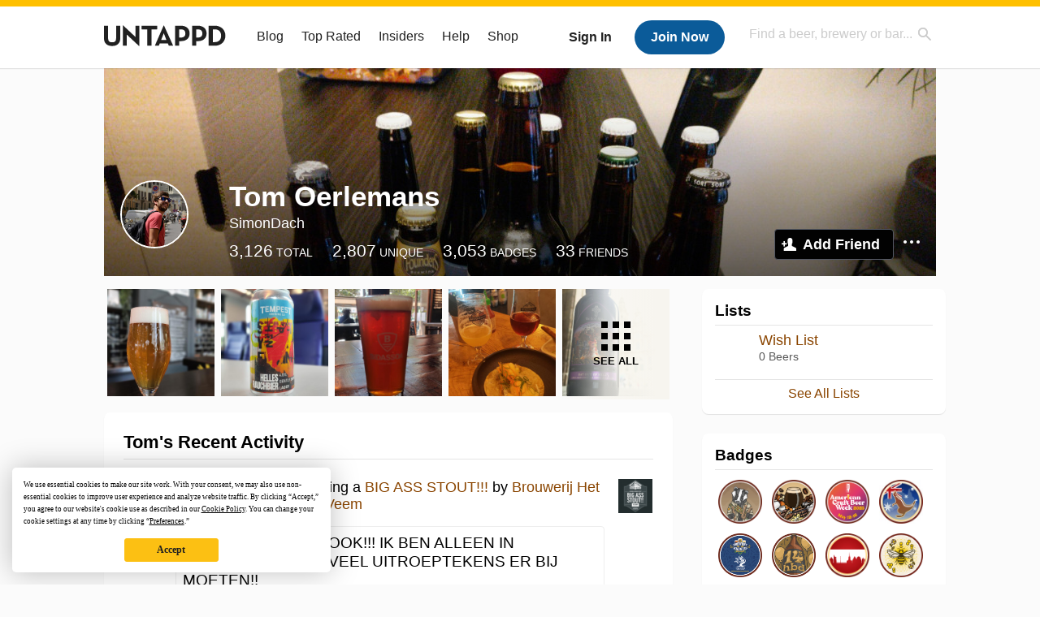

--- FILE ---
content_type: text/html; charset=UTF-8
request_url: https://untappd.com/user/SimonDach
body_size: 16138
content:
<!DOCTYPE html>

<html lang="en">

<head>
			<!-- https://nextglass.slack.com/archives/C04N1J9FBHU/p1759426560133409?thread_ts=1755544269.186859&cid=C04N1J9FBHU -->
		<!-- From their docs: IMPORTANT: This tag must be the first '<script>' tag on the page. -->
		<script src="https://app.termly.io/resource-blocker/d6db7a3c-38b6-45a7-9433-e965e78f4809"></script>
	
	<meta http-equiv="Content-Type" content="text/html; charset=utf-8" />

			<title>Tom Oerlemans on Untappd</title>
		
	<meta property="og:site_name" content="Untappd" />

	<!-- meta block -->
			<meta name="description" content="Tom Oerlemans Check-in Activity on Untappd with beer ratings, venues and more." />
		<meta name="viewport" content="user-scalable=no, initial-scale=1, maximum-scale=1, minimum-scale=1, width=device-width" />
	<meta name="robots" content="noindex, nofollow"><meta name="referrer" content="origin-when-crossorigin">
	<meta name="author" content="The Untappd Team" />
	<meta name="Copyright" content="Copyright Untappd 2026. All Rights Reserved." />
	<meta name="DC.title" content="Untappd" />
			<meta name="DC.subject" content="Tom Oerlemans Check-in Activity on Untappd with beer ratings, venues and more." />
			<meta name="DC.creator" content="The Untappd Team" />

	<meta name="google-site-verification" content="EnR7QavTgiLCzZCCOv_OARCHsHhFwkwnJdG0Sti9Amg" />
	<meta name="bitly-verification" content="b3080898518a"/>

	<!-- favicon -->
	<link rel="apple-touch-icon" sizes="144x144" href="https://untappd.com/assets/apple-touch-icon.png">
	<link rel="icon" type="image/png" href="https://untappd.com/assets/favicon-32x32-v2.png" sizes="32x32">
	<link rel="icon" type="image/png" href="https://untappd.com/assets/favicon-16x16-v2.png" sizes="16x16">
	<link rel="manifest" href="https://untappd.com/assets/manifest.json">
	<link rel="mask-icon" href="https://untappd.com/assets/safari-pinned-tab.svg" color="#5bbad5">

	<link rel="stylesheet"
    	href="https://untappd.com/assets/css/tailwind.css?v=2.8.34">
	</link>

			<link rel="stylesheet" href="https://untappd.com/assets/css/master.min.css?v=4.5.36" />
		<link rel="stylesheet" href="https://untappd.com/assets/v3/css/style.css?v=4.5.36" />
		<link rel="stylesheet" href="https://untappd.com/assets/design-system/css/styles.css?v=4.5.36" />
		<link href="https://fonts.googleapis.com/icon?family=Material+Icons" rel="stylesheet">
		<link href="https://fonts.googleapis.com/css?family=Material+Icons|Material+Icons+Outlined|Material+Icons+Two+Tone|Material+Icons+Round|Material+Icons+Sharp" rel="stylesheet">
			<script src="https://untappd.com/assets/v3/js/common/min/site_common_min.js?v=2.8.34"></script>
				<link rel="stylesheet" href="https://untappd.com/assets/css/facybox.min.css?v=4.5.36" />
			
		<link rel="stylesheet" href="https://untappd.com/assets/css/jquery.notifyBar.min.css?v=4.5.36" />
		<link rel="stylesheet" href="https://untappd.com/assets/css/tipsy.min.css?v=4.5.36" type="text/css" media="screen" title="no title" charset="utf-8">
		
		<script type="text/javascript" language="Javascript">
			$(document).ready(function(){
				$(".tip").tipsy({fade: true});
				$('.badge_hint').tipsy({gravity: 's', fade: true});
				$('.disabled').tipsy({gravity: 'n', fade: true});

				refreshTime(".timezoner", "D MMM YY", true);

				$(".tab").click(function(){
					$(".tab-area li").removeClass('active');
					$(this).parent().addClass('active');
					$(".list").hide();
					$($(this).attr("href")).show();
					return false;
				});
			});

			</script>
			<!-- For IE -->
	<script type="text/javascript" language="Javascript">
	onChangeInterval = "";
	if(!(window.console && console.log)) {
	  console = {
	    log: function(){},
	    debug: function(){},
	    info: function(){},
	    warn: function(){},
	    error: function(){}
	  };
	}
	</script>
	
	<!-- algoliasearch -->
	<script type="text/javascript" src="https://untappd.com/assets/libs/js/algoliasearch.min.js?v2.8.34"></script>
	<script type="text/javascript" src="https://untappd.com/assets/libs/js/autocomplete.min.js?v2.8.34"></script>
	<script type="text/javascript" src="https://untappd.com/assets/libs/js/lodash.min.js?v2.8.34"></script>
	<script type="text/javascript" src="https://untappd.com/assets/js/global/autosearch_tracking.min.js?v2.8.34"></script>

	<script>
        !function(e,a,t,n,s,i,c){e.AlgoliaAnalyticsObject=s,e.aa=e.aa||function(){(e.aa.queue=e.aa.queue||[]).push(arguments)},i=a.createElement(t),c=a.getElementsByTagName(t)[0],i.async=1,i.src="https://cdn.jsdelivr.net/npm/search-insights@0.0.14",c.parentNode.insertBefore(i,c)}(window,document,"script",0,"aa");

        // Initialize library
        aa('init', {
        applicationID: '9WBO4RQ3HO',
        apiKey: '1d347324d67ec472bb7132c66aead485',
        })
    </script>


			<!-- Google Tag Manager -->
		<script>(function(w,d,s,l,i){w[l]=w[l]||[];w[l].push({'gtm.start':
		new Date().getTime(),event:'gtm.js'});var f=d.getElementsByTagName(s)[0],
		j=d.createElement(s),dl=l!='dataLayer'?'&l='+l:'';j.async=true;j.src=
		'https://www.googletagmanager.com/gtm.js?id='+i+dl;f.parentNode.insertBefore(j,f);
		})(window,document,'script','dataLayer','GTM-N4DVXTR');</script>
		<!-- End Google Tag Manager -->
	
	<script src="https://untappd.com/assets/v3/js/venue-impression-tracker.js"></script>

	<script type="text/javascript">
		var clevertap = {event:[], profile:[], account:[], onUserLogin:[], region: 'us1', notifications:[], privacy:[]};
        clevertap.account.push({"id": "865-K5R-W96Z"});
        clevertap.privacy.push({optOut: false}); //set the flag to true, if the user of the device opts out of sharing their data
        clevertap.privacy.push({useIP: true}); //set the flag to true, if the user agrees to share their IP data
        (function () {
                var wzrk = document.createElement('script');
                wzrk.type = 'text/javascript';
                wzrk.async = true;
                wzrk.src = ('https:' == document.location.protocol ? 'https://d2r1yp2w7bby2u.cloudfront.net' : 'http://static.clevertap.com') + '/js/clevertap.min.js';
                var s = document.getElementsByTagName('script')[0];
                s.parentNode.insertBefore(wzrk, s);
        })();
	</script>

    <!-- Freestar Ads -->
<!-- Below is a recommended list of pre-connections, which allow the network to establish each connection quicker, speeding up response times and improving ad performance. -->
<link rel="preconnect" href="https://a.pub.network/" crossorigin />
<link rel="preconnect" href="https://b.pub.network/" crossorigin />
<link rel="preconnect" href="https://c.pub.network/" crossorigin />
<link rel="preconnect" href="https://d.pub.network/" crossorigin />
<link rel="preconnect" href="https://c.amazon-adsystem.com" crossorigin />
<link rel="preconnect" href="https://s.amazon-adsystem.com" crossorigin />
<link rel="preconnect" href="https://btloader.com/" crossorigin />
<link rel="preconnect" href="https://api.btloader.com/" crossorigin />
<link rel="preconnect" href="https://cdn.confiant-integrations.net" crossorigin />
<!-- Below is a link to a CSS file that accounts for Cumulative Layout Shift, a new Core Web Vitals subset that Google uses to help rank your site in search -->
<!-- The file is intended to eliminate the layout shifts that are seen when ads load into the page. If you don't want to use this, simply remove this file -->
<!-- To find out more about CLS, visit https://web.dev/vitals/ -->
<link rel="stylesheet" href="https://a.pub.network/untappd-com/cls.css">
<script data-cfasync="false" type="text/javascript">
    console.log("freestar_init");

    var env = 'PROD';

    var freestar = freestar || {};
    freestar.queue = freestar.queue || [];
    freestar.queue.push(function () {
        if (env !== 'PROD') {   
            googletag.pubads().set('page_url', 'https://untappd.com/'); // Makes ads fill in non-prod environments
        }
    });
    freestar.config = freestar.config || {};
    freestar.config.enabled_slots = [];
    freestar.initCallback = function () { (freestar.config.enabled_slots.length === 0) ? freestar.initCallbackCalled = false : freestar.newAdSlots(freestar.config.enabled_slots) }
</script>
<script src="https://a.pub.network/untappd-com/pubfig.min.js" data-cfasync="false" async></script>
<script async src="https://securepubads.g.doubleclick.net/tag/js/gpt.js?network-code=15184186" ></script>
<!-- End Freestar Ads -->
    <!-- Freestar Ad Sticky Styling: https://resources.freestar.com/docs/sticky-ads-1 -->
    <style>
    div.sticky {
        position: -webkit-sticky; /* Safari */
        position: sticky;
        top: 84px; /* Navbar height */
    }
    </style>

</head>
<style type="text/css">
	.hidden {display: none;}
	.main {
       margin-top: 0px !important;
   }
</style>
<script src="https://untappd.com/assets/libs/js/feather-icons@4.29.2.min.js"></script>
<body onunload="">
<!-- Google Tag Manager (noscript) -->
<noscript><iframe src="https://www.googletagmanager.com/ns.html?id=GTM-N4DVXTR" height="0" width="0" style="display:none;visibility:hidden"></iframe></noscript>
<!-- End Google Tag Manager (noscript) -->


<script type="text/javascript">
    $(document).ready(function() {
        $('a[data-href=":logout"]').on('click', function(event) {
            clevertap.event.push("logout");
        });
        $('a[data-href=":external/help"]').on('click', function(event) {
            clevertap.event.push("pageview_help");
        });
        $('a[data-href=":store"]').on('click', function(event) {
            clevertap.event.push("pageview_store");
        });
        $('a[href="/admin"]').on('click', function(event) {
          clevertap.event.push("pageview_admin");
        });

            });
</script>
<div id="mobile_nav_user">

   </div>

<div id="mobile_nav_site">
  <form class="search_box" method="get" action="/search">
    <input type="text" class="track-focus search-input-desktop" autocomplete="off" data-track="desktop_search" placeholder="Find a beer, brewery or bar..." name="q" aria-label="Find a beer, brewery or bar search" />
    <input type="submit" value="Submit the form!" style="position: absolute; top: 0; left: 0; z-index: 0; width: 1px; height: 1px; visibility: hidden;" />
    <div class="autocomplete">
    </div>
  </form>
  <ul>
    <li><a class="track-click" data-track="mobile_menu" data-href=":blog" href="/blog">Blog</a></li>
    <li><a class="track-click" data-track="mobile_menu" data-href=":beer/top_rated" href="/beer/top_rated">Top Rated</a></li>
    <li><a class="track-click" data-track="mobile_menu" data-href=":supporter" href="/supporter">Insiders</a></li>
    <li><a class="track-click" data-track="mobile_menu" data-href=":external/help" target="_blank" href="http://help.untappd.com">Help</a></li>
    <li><a class="track-click" data-track="mobile_menu" data-href=":shop" target="_blank" href="https://untappd.com/shop">Shop</a></li>
          <li><a class="track-click" data-track="mobile_menu" data-href=":sidebar/login" href="/login">Login</a></li>
      <li><a class="track-click" data-track="mobile_menu" data-href=":sidebar/create" href="/create?source=mobilemenu">Sign Up</a></li>
        </ul>
</div>
<header>

  <div class="inner mt-2">

		<a class="track-click logo" style="margin-top: 2px;" data-track="desktop_header" data-href=":root" href="/">
			<img src="https://untappd.com/assets/design-system/ut-brand-dark.svg" class="" alt="Untappd"/>
		</a>

    
      <div class="get_user_desktop">
        <a class="sign_in track-click" data-track="mobile_header" data-href=":login" href="/login?go_to=https://untappd.com/user/SimonDach">Sign In</a>
        <a href="/create" class="join track_click" data-track="mobile_header" data-href=":create">Join Now</a>
      </div>

    
    <div class="mobile_menu_btn">Menu</div>

    <div id="nav_site">
      <ul>
        <li><a class="track-click" data-track="desktop_menu" data-href=":blog" href="/blog">Blog</a></li>
        <li><a class="track-click" data-track="desktop_menu" data-href=":beer/top_rated" href="/beer/top_rated">Top Rated</a></li>
        <li><a class="track-click" data-track="desktop_menu" data-href=":supporter" href="/supporter">Insiders</a></li>
        <li><a class="track-click" data-track="desktop_menu" data-href=":external/help" target="_blank" href="http://help.untappd.com">Help</a></li>
        <li><a class="track-click" data-track="desktop_menu" data-href=":shop" target="_blank" href="https://untappd.com/shop">Shop</a></li>
      </ul>
      <form class="search_box" method="get" action="/search">
        <input type="text" class="track-focus search-input-desktop" autocomplete="off" data-track="desktop_search" placeholder="Find a beer, brewery or bar..." name="q" aria-label="Find a beer, brewery or bar search" />
        <input type="submit" value="Submit the form!" style="position: absolute; top: 0; left: 0; z-index: 0; width: 1px; height: 1px; visibility: hidden;" />
        <div class="autocomplete">
        </div>
      </form>
    </div>
    </div>
</header>
<style type="text/css">
    .ac-selected {
        background-color: #f8f8f8;
    }
</style>

<div class="nav_open_overlay"></div>
<div id="slide">

<script>
$(document).ready(() => {
	$(".hide-notice-banner").on("click", function(e) {
		e.preventDefault();
		$(this).parent().parent().slideUp();
		$.post(`/account/hide_notice_wildcard`, {cookie: $(this).attr('data-cookie-name')}, (data) => {
			console.log(data);
		}).fail((err) => {
			console.error(err);
		})
	})

	$(".hide-notice-simple").on("click", function(e) {
		e.preventDefault();
		$(this).parent().parent().slideUp();
	})

	feather.replace()
})
</script>

<div class="cont user_profile">

	<div class="profile_header" style="background-image: url('https://assets.untappd.com/coverphoto/e36e6862e61d267398a8b945ef46d9e4.jpg'); background-position: center -0px" data-offset="0" data-image-url="https://assets.untappd.com/coverphoto/e36e6862e61d267398a8b945ef46d9e4.jpg">

		
		<div class="content">
			

			<div class="user-info">
				<div class="user-avatar">
										<div class="avatar-holder">
						<img src="https://assets.untappd.com/profile/9164277113918e5f3a9519edb236821e_300x300.jpg" alt="User avatar">
					</div>
				</div><div class="info">
					<h1>
						Tom Oerlemans					</h1>
					<div class="user-details">
					<p class="username">SimonDach</p>
						<p class="location"></p>						<div class="social">
													</div>
					</div>

					<div class="stats">
													<a href="/user/SimonDach" class="track-click" data-track="profile" data-href=":stats/general">
								<span class="stat">3,126</span>
								<span class="title">Total</span>
							</a><a href="/user/SimonDach/beers" class="track-click" data-track="profile" data-href=":stats/beerhistory">
								<span class="stat">2,807</span>
								<span class="title">Unique</span>
							</a><a href="/user/SimonDach/badges" class="track-click" data-track="profile" data-href=":stats/badges">
								<span class="stat">3,053</span>
								<span class="title">Badges</span>
							</a><a href="/user/SimonDach/friends" class="track-click" data-track="profile" data-href=":stats/friends">
								<span class="stat">33</span>
								<span class="title">Friends</span>
							</a>
							
					</div>

					<div class="friend-button">

						<a class="add-friend button yellow track-click" data-track="profile" data-href=":friend/add" href="#" data-user-id="4386257" data-friend-method="request">Add Friend</a>
													<div class="friend-more">

								<div class="friend-more-pop" style="display: none;">
									<a class="report-user" href="#" data-report-url="/report/user?username=SimonDach">Report User</a>
																	</div>

							</div>
												</div>
				</div>
			</div>
		</div>
	</div>

	
		<div class="profile_left">

								<div class="photo-boxes">
						<p><a href="/user/SimonDach/checkin/1532866147"><img loading="lazy" src="https://images.untp.beer/crop?width=640&height=640&stripmeta=true&url=https://untappd.s3.amazonaws.com/photos/2025_12_04/81853c455300da2148f15b7b4e395493_c_1532866147_raw.jpg" alt="Recent check-in photo 1" /></a></p><p><a href="/user/SimonDach/checkin/1500088955"><img loading="lazy" src="https://images.untp.beer/crop?width=640&height=640&stripmeta=true&url=https://untappd.s3.amazonaws.com/photos/2025_07_27/7fba524fda365090d87ebf5e4779962b_c_1500088955_raw.jpg" alt="Recent check-in photo 2" /></a></p><p><a href="/user/SimonDach/checkin/1478297087"><img loading="lazy" src="https://images.untp.beer/crop?width=640&height=640&stripmeta=true&url=https://untappd.s3.amazonaws.com/photos/2025_05_11/69abf7f9ce8f65002a07750576c8cce1_c_1478297087_raw.jpg" alt="Recent check-in photo 3" /></a></p><p><a href="/user/SimonDach/checkin/1478069895"><img loading="lazy" src="https://images.untp.beer/crop?width=640&height=640&stripmeta=true&url=https://untappd.s3.amazonaws.com/photos/2025_05_10/07572b75d6279dd2e65ef69ac131a130_c_1478069895_raw.jpg" alt="Recent check-in photo 4" /></a></p><p><a href="/user/SimonDach/photos"><span class="all">See All</span><img loading="lazy" src="https://images.untp.beer/crop?width=640&height=640&stripmeta=true&url=https://untappd.s3.amazonaws.com/photos/2025_05_09/2386a49db0ef46b06acf84597037d03f_c_1477433865_raw.jpg" alt="See all photos"></a></p>					</div>
					
			<div class="activity box">

				<div class="content">
												<h3>Tom's Recent Activity</h3>
												<div id="main-stream">
						
			<div class="item " id="checkin_1534519873" data-checkin-id="1534519873">
				<div class="">
								<div class="avatar">
					<div class="avatar-holder">
												<a href="/user/SimonDach">
							<img loading="lazy" src="https://assets.untappd.com/profile/9164277113918e5f3a9519edb236821e_100x100.jpg" alt="Tom Oerlemans">
						</a>
					</div>
				</div>
				<div class="checkin">
					<div class="top">
													<a href="/b/brouwerij-het-veem-big-ass-stout/6448829" class="label">
								<img loading="lazy" src="https://assets.untappd.com/site/beer_logos/beer-6448829_8a4ce_sm.jpeg" alt="BIG ASS STOUT!!! by Brouwerij Het Veem">
							</a>
														<p class="text" data-track-venue-impression="venue_id-3806727-type-checkin_feed">
								<a href="/user/SimonDach" class="user">Tom Oerlemans</a>  is drinking a <a href="/b/brouwerij-het-veem-big-ass-stout/6448829">BIG ASS STOUT!!!</a> by <a  href="/BrouwerijHetVeem">Brouwerij Het Veem</a> at <a href="/v/brouwerij-het-veem/3806727">Brouwerij Het Veem</a>
							</p>
														<div class="checkin-comment">
																	<p class="comment-text" id="translate_1534519873">
									PRACHTIGE NAAM OOK!!! IK BEN ALLEEN IN VERWARRING HOEVEEL UITROEPTEKENS ER BIJ MOETEN!!									</p>

																					<div class="translate"><a href="/login?go_to=https://untappd.com/user/SimonDach" data-checkin-id="1534519873">Translate</a></div>
												
								<p class="purchased" data-track-venue-impression="venue_id-3806727-type-checkin_feed">Purchased at <a href="/v/brouwerij-het-veem/3806727">Brouwerij Het Veem</a></p>									<div class="rating-serving">
																						<p class="serving">
										          <img src="https://assets.untappd.com/static_app_assets/new_serving_styles_2024/draft@3x.png" alt="Draft">
										          <span>Draft</span>
										        </p>
												<div class="caps " data-rating="5">
		<div class="cap cap-100"></div>
		<div class="cap cap-100"></div>
		<div class="cap cap-100"></div>
		<div class="cap cap-100"></div>
		<div class="cap cap-100"></div>
	</div>								    </div>
																			<span class="badge">
											<img loading="lazy" src="https://assets.untappd.com/promo/237b719fc3_UTC-Badgevent-2025_1000x1000-04.png" alt="Untappd Badgevent Week: Day 4">
											<span>Earned the Untappd Badgevent Week: Day 4 badge!</span>
										</span>
										
								<span style="display: block; clear: both;"></span>

							</div>
							
					</div>

					<div class="feedback">

						<div class="actions_bar">
							
						</div>

						<div class="bottom">
							<a href="/user/SimonDach/checkin/1534519873" class="time timezoner track-click" data-track="activity_feed" data-href=":feed/viewcheckindate">Thu, 11 Dec 2025 18:21:48 +0000</a>
							<a href="/user/SimonDach/checkin/1534519873" class="track-click" data-track="activity_feed" data-href=":feed/viewcheckintext">View Detailed Check-in</a>
													</div>

						<div class="cheers" style="display: none;">								<span class="count"><span>0</span></span>
								<span class="toast-list"></span>
														</div>

						<div class="comments">
							<div class="comments-container">
																		<div class="comment" id="comment_87256267">
											<div class="avatar">
												<div class="avatar-holder">
																											<a href="/user/SimonDach">
														<img loading="lazy" src="https://assets.untappd.com/profile/9164277113918e5f3a9519edb236821e_100x100.jpg" alt="User avatar Tom Oerlemans">
													</a>
												</div>
											</div>
											<div class="text">
												<p>
													<a href="/user/SimonDach">Tom Oerlemans</a>:
													<span id="comment_label_87256267">Oke, maar even serieus. Hoe drinkt dit zo makkelijk weg voor 11% en zoveel restsuiker 😂													</span>
												</p>
												<p class="meta">
													<span class="time timezoner">Thu, 11 Dec 2025 18:22:37 +0000</span>
																	                						<a href="/report/comment/87256267" class="comment-report" data-comment-id="87256267">Report</a>

												</p>
											</div>
										</div>
																	</div>
							
						</div>
					</div>
				</div>
				</div>
			</div>
			
			<div class="item " id="checkin_1532866147" data-checkin-id="1532866147">
				<div class="">
								<div class="avatar">
					<div class="avatar-holder">
												<a href="/user/SimonDach">
							<img loading="lazy" src="https://assets.untappd.com/profile/9164277113918e5f3a9519edb236821e_100x100.jpg" alt="Tom Oerlemans">
						</a>
					</div>
				</div>
				<div class="checkin">
					<div class="top">
													<a href="/b/brouwerij-het-veem-lichtstad-lager/6514520" class="label">
								<img loading="lazy" src="https://assets.untappd.com/site/assets/images/temp/badge-beer-default.png" alt="Lichtstad Lager by Brouwerij Het Veem">
							</a>
														<p class="text" data-track-venue-impression="venue_id-3806727-type-checkin_feed">
								<a href="/user/SimonDach" class="user">Tom Oerlemans</a>  is drinking a <a href="/b/brouwerij-het-veem-lichtstad-lager/6514520">Lichtstad Lager</a> by <a  href="/BrouwerijHetVeem">Brouwerij Het Veem</a> at <a href="/v/brouwerij-het-veem/3806727">Brouwerij Het Veem</a>
							</p>
														<div class="checkin-comment">
																	<p class="comment-text" id="translate_1532866147">
									First!!!									</p>

									
								<p class="purchased" data-track-venue-impression="venue_id-3806727-type-checkin_feed">Purchased at <a href="/v/brouwerij-het-veem/3806727">Brouwerij Het Veem</a></p>									<div class="rating-serving">
																						<p class="serving">
										          <img src="https://assets.untappd.com/static_app_assets/new_serving_styles_2024/draft@3x.png" alt="Draft">
										          <span>Draft</span>
										        </p>
												<div class="caps " data-rating="5">
		<div class="cap cap-100"></div>
		<div class="cap cap-100"></div>
		<div class="cap cap-100"></div>
		<div class="cap cap-100"></div>
		<div class="cap cap-100"></div>
	</div>								    </div>
									
								<span style="display: block; clear: both;"></span>

							</div>
														<p class="photo">
								<a href="/user/SimonDach/checkin/1532866147" class="track-click" data-track="activity_feed" data-href=":feed/viewcheckinphoto">
									<img loading="lazy" src="https://images.untp.beer/crop?width=640&height=640&stripmeta=true&url=https://untappd.s3.amazonaws.com/photos/2025_12_04/81853c455300da2148f15b7b4e395493_c_1532866147_raw.jpg" alt="Check-in Photo">
								</a>
							</p>
							
					</div>

					<div class="feedback">

						<div class="actions_bar">
							
						</div>

						<div class="bottom">
							<a href="/user/SimonDach/checkin/1532866147" class="time timezoner track-click" data-track="activity_feed" data-href=":feed/viewcheckindate">Thu, 04 Dec 2025 17:35:04 +0000</a>
							<a href="/user/SimonDach/checkin/1532866147" class="track-click" data-track="activity_feed" data-href=":feed/viewcheckintext">View Detailed Check-in</a>
													</div>

						<div class="cheers" >								<span class="count">
									<span>2</span>
								</span><span class="toast-list">
																			<a class="user-toasts tip track-click" data-user-name="FHogenelst" href="/user/FHogenelst" title="Frank Hogenelst" data-track="activity_feed" data-href=":feed/userprofiletoast">
											<img loading="lazy" src="https://assets.untappd.com/profile/4301ed2fd9d9d4c39302adf7339ab9d7_100x100.jpg" alt="Frank Hogenelst avatar">
										</a>
																		</span>
						      							</div>

						<div class="comments">
							<div class="comments-container">
															</div>
							
						</div>
					</div>
				</div>
				</div>
			</div>
			
			<div class="item " id="checkin_1528434697" data-checkin-id="1528434697">
				<div class="">
								<div class="avatar">
					<div class="avatar-holder">
												<a href="/user/SimonDach">
							<img loading="lazy" src="https://assets.untappd.com/profile/9164277113918e5f3a9519edb236821e_100x100.jpg" alt="Tom Oerlemans">
						</a>
					</div>
				</div>
				<div class="checkin">
					<div class="top">
													<a href="/b/brouwerij-het-veem-big-ass-stout/6448829" class="label">
								<img loading="lazy" src="https://assets.untappd.com/site/beer_logos/beer-6448829_8a4ce_sm.jpeg" alt="BIG ASS STOUT!!! by Brouwerij Het Veem">
							</a>
														<p class="text">
								<a href="/user/SimonDach" class="user">Tom Oerlemans</a>  is drinking a <a  href="/b/brouwerij-het-veem-big-ass-stout/6448829">BIG ASS STOUT!!!</a> by <a href="/BrouwerijHetVeem">Brouwerij Het Veem</a>
							</p>
														<div class="checkin-comment">
								
																	<div class="rating-serving">
										<div class="caps " data-rating="5">
		<div class="cap cap-100"></div>
		<div class="cap cap-100"></div>
		<div class="cap cap-100"></div>
		<div class="cap cap-100"></div>
		<div class="cap cap-100"></div>
	</div>								    </div>
																			<span class="badge">
											<img loading="lazy" src="https://assets.untappd.com/badges/UTC-StoutDay-2025_1000x1000.png" alt="Stout Day (2025)">
											<span>Earned the Stout Day (2025) badge!</span>
										</span>
										
								<span style="display: block; clear: both;"></span>

							</div>
							
					</div>

					<div class="feedback">

						<div class="actions_bar">
							
						</div>

						<div class="bottom">
							<a href="/user/SimonDach/checkin/1528434697" class="time timezoner track-click" data-track="activity_feed" data-href=":feed/viewcheckindate">Fri, 14 Nov 2025 21:29:59 +0000</a>
							<a href="/user/SimonDach/checkin/1528434697" class="track-click" data-track="activity_feed" data-href=":feed/viewcheckintext">View Detailed Check-in</a>
													</div>

						<div class="cheers" >								<span class="count">
									<span>2</span>
								</span><span class="toast-list">
																			<a class="user-toasts tip track-click" data-user-name="FHogenelst" href="/user/FHogenelst" title="Frank Hogenelst" data-track="activity_feed" data-href=":feed/userprofiletoast">
											<img loading="lazy" src="https://assets.untappd.com/profile/4301ed2fd9d9d4c39302adf7339ab9d7_100x100.jpg" alt="Frank Hogenelst avatar">
										</a>
																		</span>
						      							</div>

						<div class="comments">
							<div class="comments-container">
															</div>
							
						</div>
					</div>
				</div>
				</div>
			</div>
			
			<div class="item " id="checkin_1526634147" data-checkin-id="1526634147">
				<div class="">
								<div class="avatar">
					<div class="avatar-holder">
												<a href="/user/SimonDach">
							<img loading="lazy" src="https://assets.untappd.com/profile/9164277113918e5f3a9519edb236821e_100x100.jpg" alt="Tom Oerlemans">
						</a>
					</div>
				</div>
				<div class="checkin">
					<div class="top">
													<a href="/b/brouwerij-het-veem-cuvee-strijp-x/6439686" class="label">
								<img loading="lazy" src="https://assets.untappd.com/site/beer_logos/beer-6439686_bbc2b_sm.jpeg" alt="Cuvée Strijp-X by Brouwerij Het Veem">
							</a>
														<p class="text">
								<a href="/user/SimonDach" class="user">Tom Oerlemans</a>  is drinking a <a  href="/b/brouwerij-het-veem-cuvee-strijp-x/6439686">Cuvée Strijp-X</a> by <a href="/BrouwerijHetVeem">Brouwerij Het Veem</a>
							</p>
														<div class="checkin-comment">
								
																	<div class="rating-serving">
										<div class="caps " data-rating="5">
		<div class="cap cap-100"></div>
		<div class="cap cap-100"></div>
		<div class="cap cap-100"></div>
		<div class="cap cap-100"></div>
		<div class="cap cap-100"></div>
	</div>								    </div>
																			<span class="badge">
											<img loading="lazy" src="https://assets.untappd.com/badges/bdg_HoppedDown_sm.jpg" alt="Hopped Down (Level 67)">
											<span>Earned the Hopped Down (Level 67) badge!</span>
										</span>
																				<span class="badge">
											<img loading="lazy" src="https://assets.untappd.com/badges/bdg_beers-of-the-world_sm.jpg" alt="Beer of the World (Level 39)">
											<span>Earned the Beer of the World (Level 39) badge!</span>
										</span>
										
								<span style="display: block; clear: both;"></span>

							</div>
							
					</div>

					<div class="feedback">

						<div class="actions_bar">
							
						</div>

						<div class="bottom">
							<a href="/user/SimonDach/checkin/1526634147" class="time timezoner track-click" data-track="activity_feed" data-href=":feed/viewcheckindate">Fri, 07 Nov 2025 17:21:23 +0000</a>
							<a href="/user/SimonDach/checkin/1526634147" class="track-click" data-track="activity_feed" data-href=":feed/viewcheckintext">View Detailed Check-in</a>
													</div>

						<div class="cheers" >								<span class="count">
									<span>2</span>
								</span><span class="toast-list">
																			<a class="user-toasts tip track-click" data-user-name="Bierenmanieren" href="/user/Bierenmanieren" title="Jordy" data-track="activity_feed" data-href=":feed/userprofiletoast">
											<img loading="lazy" src="https://assets.untappd.com/profile/a76c398bae8338edafeeb9f75c113850_100x100.jpg" alt="Jordy avatar">
										</a>
																				<a class="user-toasts tip track-click" data-user-name="FHogenelst" href="/user/FHogenelst" title="Frank Hogenelst" data-track="activity_feed" data-href=":feed/userprofiletoast">
											<img loading="lazy" src="https://assets.untappd.com/profile/4301ed2fd9d9d4c39302adf7339ab9d7_100x100.jpg" alt="Frank Hogenelst avatar">
										</a>
																		</span>
						      							</div>

						<div class="comments">
							<div class="comments-container">
															</div>
							
						</div>
					</div>
				</div>
				</div>
			</div>
			
			<div class="item " id="checkin_1500088955" data-checkin-id="1500088955">
				<div class="">
								<div class="avatar">
					<div class="avatar-holder">
												<a href="/user/SimonDach">
							<img loading="lazy" src="https://assets.untappd.com/profile/9164277113918e5f3a9519edb236821e_100x100.jpg" alt="Tom Oerlemans">
						</a>
					</div>
				</div>
				<div class="checkin">
					<div class="top">
													<a href="/b/tempest-brewing-co-helles-rauchbier/6197467" class="label">
								<img loading="lazy" src="https://assets.untappd.com/site/beer_logos/beer-6197467_2d10f_sm.jpeg" alt="Helles Rauchbier by Tempest Brewing Co.">
							</a>
														<p class="text">
								<a href="/user/SimonDach" class="user">Tom Oerlemans</a>  is drinking a <a  href="/b/tempest-brewing-co-helles-rauchbier/6197467">Helles Rauchbier</a> by <a href="/tempestbrewingco">Tempest Brewing Co.</a>
							</p>
														<div class="checkin-comment">
																	<p class="comment-text" id="translate_1500088955">
									Ik check eigenlijk zelden meer iets in. Maar deze... Is perfect!

Mag ik dit de rest van mijn leven?									</p>

																					<div class="translate"><a href="/login?go_to=https://untappd.com/user/SimonDach" data-checkin-id="1500088955">Translate</a></div>
												
																	<div class="rating-serving">
																						<p class="serving">
										          <img src="https://assets.untappd.com/static_app_assets/new_serving_styles_2024/can@3x.png" alt="Can">
										          <span>Can</span>
										        </p>
												<div class="caps " data-rating="5">
		<div class="cap cap-100"></div>
		<div class="cap cap-100"></div>
		<div class="cap cap-100"></div>
		<div class="cap cap-100"></div>
		<div class="cap cap-100"></div>
	</div>								    </div>
																			<span class="badge">
											<img loading="lazy" src="https://assets.untappd.com/badges/bdg_DownInSmoke_sm.jpg" alt="Down In Smoke (Level 6)">
											<span>Earned the Down In Smoke (Level 6) badge!</span>
										</span>
																				<span class="badge">
											<img loading="lazy" src="https://assets.untappd.com/badges/bdg_godSaveTheQueen_sm.jpg" alt="God Save the King (Level 36)">
											<span>Earned the God Save the King (Level 36) badge!</span>
										</span>
										
								<span style="display: block; clear: both;"></span>

							</div>
														<p class="photo">
								<a href="/user/SimonDach/checkin/1500088955" class="track-click" data-track="activity_feed" data-href=":feed/viewcheckinphoto">
									<img loading="lazy" src="https://images.untp.beer/crop?width=640&height=640&stripmeta=true&url=https://untappd.s3.amazonaws.com/photos/2025_07_27/7fba524fda365090d87ebf5e4779962b_c_1500088955_raw.jpg" alt="Check-in Photo">
								</a>
							</p>
							
					</div>

					<div class="feedback">

						<div class="actions_bar">
							
						</div>

						<div class="bottom">
							<a href="/user/SimonDach/checkin/1500088955" class="time timezoner track-click" data-track="activity_feed" data-href=":feed/viewcheckindate">Sun, 27 Jul 2025 12:19:58 +0000</a>
							<a href="/user/SimonDach/checkin/1500088955" class="track-click" data-track="activity_feed" data-href=":feed/viewcheckintext">View Detailed Check-in</a>
													</div>

						<div class="cheers" style="display: none;">								<span class="count"><span>0</span></span>
								<span class="toast-list"></span>
														</div>

						<div class="comments">
							<div class="comments-container">
															</div>
							
						</div>
					</div>
				</div>
				</div>
			</div>
						<script type="text/javascript" src="https://untappd.com/assets/v3/js/common/min/feed_scripts_min.js?v=2.8.34"></script>
			<style type="text/css">
				.translate {
					color: #000;
				    font-weight: 600;
				    font-size: 12px;
				    text-transform: uppercase;
				    margin-bottom: 0px;
				    margin-top: 15px;
				    margin-bottom: 10px;
				}
			</style>
			
			<script id="delete-checkin-container" type="text/x-handlebars-template">
				<div class="delete-confirm-checkin"></div>
			</script>
			<script id="delete-checkin-template" type="text/x-handlebars-template">
				<div class="modal delete-confirm"><div class="inner"><div class="top"><a class="close" href="#"></a><h3 style="margin-bottom: 0px; padding-bottom: 0px; border-bottom: none;">Confirm Check-in Deletion</h3></div><div class="error" id="delete-checkin-error" style="display: none;"></div><div class="delete-confirm-message" style="padding: 24px; text-align: center; -moz-box-sizing: border-box; box-sizing: border-box;"><p><strong>Warning</strong> - Are you sure you want to delete this check-in? This cannot be undone. All badges that are associated with this check-in will be removed.</p><div class="inner-container" style="width: 80%; margin: 15px auto;"><a href="#" class="check-confirm-deletion" data-checkin-id="{{checkin_id}}" style="margin-top: 15px;">Confirm Deletion</a><p id="checkin-delete-loader" class="stream-loading"><span></span></p></div></div></div></div>
			</script>
			<script id="comment-template" type="text/x-handlebars-template">
				{{#each items}}<div class="comment" id="comment_{{this.comment_id}}"><div class="avatar"><div class="avatar-holder">{{#if this.user.supporter}} <span class="supporter"></span>{{/if}}<a href="/user/{{this.user.user_name}}"><img src="{{this.user.user_avatar}}" alt="Your Avatar"></a></div></div><div class="text"><p><a href="/user/{{this.user.user_name}}">{{this.user.first_name}} {{this.user.last_name}}</a>: <abbr id="checkincomment_{{this.comment_id}}">{{{this.comment}}}</abbr></p><p class="meta"><span class="time timezoner">{{this.created_at}}</span>{{#if this.comment_editor}}<a href="#" class="comment-edit" data-comment-id="{{this.comment_id}}">Edit</a>{{/if}}{{#if this.comment_owner}}<a href="#" class="comment-delete" data-comment-id="{{this.comment_id}}">Delete</a>{{/if}}</p></div></div>{{#if this.comment_editor}}<div class="comment" id="commentedit_{{this.comment_id}}" style="display: none;"><div class="avatar"><div class="avatar-holder">{{#if this.user.supporter}} <span class="supporter"></span>{{/if}}<a href="/user/{{this.user.user_name}}"><img src="{{this.user.user_avatar}}" alt="Your Avatar"></a></div></div><div class="text"><form class="editing"><p class="editerror_{{this.comment_id}} post-error" style="display: none;">There was a problem posting your comment, please try again.</p><textarea name="comment" id="commentBox_{{this.comment_id}}" onkeydown="limitTextReverse($('#commentBox_{{this.comment_id}}'),$('#commentedit_{{this.comment_id}} .myCount'), 140);">{{{this.comment}}}</textarea><span class="comment-loading" style="display: none;"></span><span class="counter"><abbr class="myCount">0</abbr>/140</span><span class="actions"><a href="#" class="submit comment-update-save" data-comment-id="{{this.comment_id}}">Update</a><a href="#" data-comment-id="{{this.comment_id}}" class="cancel comment-update-cancel">Cancel</a></span></form></div></div>{{/if}}{{/each}}
			</script>
			<script type="text/javascript">
				$(document).ready(function() {
					createImpressionTracker();
				});
			</script>
								<div class="feed-block">

						<div class="feed-block-login">
							<p><strong>Please sign in to view more.</strong></p>
							<span>If you don't have an account, <a href="https://untappd.com/create?source=feed">you can create one here</a>.</span>
							<a href="/login?go_to=https://untappd.com/user/SimonDach" class="yellow button">Sign In</a>
						</div>

						<div class="feed-block-fade"></div>

						<div class="feed-block-item">
							<div class="feed-block-label"></div>
							<div class="feed-block-avatar"></div>
							<div class="feed-block-content">
								<p></p>
								<p></p>
							</div>
						</div>
						<div class="feed-block-item">
							<div class="feed-block-label"></div>
							<div class="feed-block-avatar"></div>
							<div class="feed-block-content">
								<p></p>
								<p></p>
							</div>
						</div>

					</div>
					
					</div>


				
						<p class="stream-loading"><span></span></p>
									</div>
			</div>
		</div>

		<div class="sidebar">


			       <div class="box">
            <div class="content">
                <h3>Lists</h3>
                                    <div class="list-item list-none">
                        <div class="labels">
                            <a href="/user/SimonDach/wishlist" aria-label="List image">
                                                            </a>
                        </div>
                        <div class="details">
                            <span class="name"><a href="/user/SimonDach/wishlist">Wish List</a></span>
                            <span class="meta">0 Beers</span>
                        </div>
                    </div>

                                                        <p class="more"><a class="track-click" data-track="sidebar" data-href=":userlists/lists" href="/user/SimonDach/lists/"">See All Lists</a></p>
                                </div>

        </div>
        <script type="text/javascript">
        $(document).ready(function() {
            $('.format-date').each(function() {
                $(this).html(moment($(this).attr('data-date')).format('MMM Do, YYYY'))
            });
        })
        </script>
          <div class="box">
    <div class="content">
      <h3>Badges</h3>
      <div class="drinkers">
                  <a class="tip track-click" data-track="sidebar" data-href=":user/viewbadge" href="/user/SimonDach/badges/1353186238" title="Untappd Badgevent Week: Day 4" ><span><img src="https://assets.untappd.com/promo/237b719fc3_UTC-Badgevent-2025_1000x1000-04.png" alt="Untappd Badgevent Week: Day 4 badge logo"></span></a>
                  <a class="tip track-click" data-track="sidebar" data-href=":user/viewbadge" href="/user/SimonDach/badges/1347277157" title="Stout Day (2025)" ><span><img src="https://assets.untappd.com/badges/UTC-StoutDay-2025_1000x1000.png" alt="Stout Day (2025) badge logo"></span></a>
                  <a class="tip track-click" data-track="sidebar" data-href=":user/viewbadge" href="/user/SimonDach/badges/1298279650" title="American Craft Beer Week (2025)" ><span><img src="https://assets.untappd.com/badges/bdg_AmericanCraftBeerWeek-2025.png" alt="American Craft Beer Week (2025) badge logo"></span></a>
                  <a class="tip track-click" data-track="sidebar" data-href=":user/viewbadge" href="/user/SimonDach/badges/1295415761" title="Down Under" ><span><img src="https://assets.untappd.com/badges/bdg_downUnder_md.jpg" alt="Down Under badge logo"></span></a>
                  <a class="tip track-click" data-track="sidebar" data-href=":user/viewbadge" href="/user/SimonDach/badges/1289336684" title="Brewery Madness 2025 Winner" ><span><img src="https://assets.untappd.com/promo/56b7dc8071_wfp19_badge_untappd_brewery_madness_2025.jpg" alt="Brewery Madness 2025 Winner badge logo"></span></a>
                  <a class="tip track-click" data-track="sidebar" data-href=":user/viewbadge" href="/user/SimonDach/badges/1250245264" title="Untappd 14th Anniversary" ><span><img src="https://assets.untappd.com/badges/bdg_14thanniversaryuntappd.png" alt="Untappd 14th Anniversary badge logo"></span></a>
                  <a class="tip track-click" data-track="sidebar" data-href=":user/viewbadge" href="/user/SimonDach/badges/1125053746" title="Latitude for Latvia" ><span><img src="https://assets.untappd.com/badges/bdg_latitude-for-latvia_md.jpg" alt="Latitude for Latvia badge logo"></span></a>
                  <a class="tip track-click" data-track="sidebar" data-href=":user/viewbadge" href="/user/SimonDach/badges/1125053744" title="Mead Day (2023)" ><span><img src="https://assets.untappd.com/badges/bdg_MeadDay2022_md.jpg" alt="Mead Day (2023) badge logo"></span></a>
                  <a class="tip track-click" data-track="sidebar" data-href=":user/viewbadge" href="/user/SimonDach/badges/1124960350" title="IPA Day (2023)" ><span><img src="https://assets.untappd.com/badges/bdg_UntappdIPADay2023_md.jpg" alt="IPA Day (2023) badge logo"></span></a>
                  <a class="tip track-click" data-track="sidebar" data-href=":user/viewbadge" href="/user/SimonDach/badges/1124960349" title="International Beer Day (2023)" ><span><img src="https://assets.untappd.com/badges/bdg_InternationalBeerDay2023_md.jpg" alt="International Beer Day (2023) badge logo"></span></a>
                  <a class="tip track-click" data-track="sidebar" data-href=":user/viewbadge" href="/user/SimonDach/badges/1119652667" title="World Pint (2023)" ><span><img src="https://assets.untappd.com/badges/bdg_WorldPint2023_md.jpg" alt="World Pint (2023) badge logo"></span></a>
                  <a class="tip track-click" data-track="sidebar" data-href=":user/viewbadge" href="/user/SimonDach/badges/1104564671" title="World Cider Day (2023)" ><span><img src="https://assets.untappd.com/badges/bdg_CiderDay2023_md.jpg" alt="World Cider Day (2023) badge logo"></span></a>
                <p class="more"><a href="/user/SimonDach/badges" class="track-click" data-track="sidebar" data-href=":user/recentbadges">See All Badges</a></p>
      </div>
    </div>
  </div>
          <div class="box">
            <div class="content">
                <h3>Top Beers</h3>                    <div class="item">
                        <a href="/b/bokke-steengaard-2018/3421443" class="track-click" data-track="sidebar" data-href=":beer/toplist">
                            <p class="logo">
                                    <img src="https://assets.untappd.com/site/assets/images/temp/badge-beer-default.png" alt="Steengaard (2018) label">
                            </p><p class="text">
                                <span class="name">Steengaard (2018)</span>
                                <span class="brewery">Bokke</span>                            </p>
                        </a>
                    </div>
                                        <div class="item">
                        <a href="/b/brouwerij-het-veem-big-ass-stout/6448829" class="track-click" data-track="sidebar" data-href=":beer/toplist">
                            <p class="logo">
                                    <img src="https://assets.untappd.com/site/beer_logos/beer-6448829_8a4ce_sm.jpeg" alt="BIG ASS STOUT!!! label">
                            </p><p class="text">
                                <span class="name">BIG ASS STOUT!!!</span>
                                <span class="brewery">Brouwerij Het Veem</span>                            </p>
                        </a>
                    </div>
                                        <div class="item">
                        <a href="/b/symbiose-brewing-blending-solaris-passie-20-15/4335875" class="track-click" data-track="sidebar" data-href=":beer/toplist">
                            <p class="logo">
                                    <img src="https://assets.untappd.com/site/beer_logos/beer-4335875_7dce0_sm.jpeg" alt="Solaris / Passie 20/15 label">
                            </p><p class="text">
                                <span class="name">Solaris / Passie 20/15</span>
                                <span class="brewery">Symbiose Brewing / Blending</span>                            </p>
                        </a>
                    </div>
                                        <div class="item">
                        <a href="/b/brouwerij-het-veem-lichtstad-lager/6514520" class="track-click" data-track="sidebar" data-href=":beer/toplist">
                            <p class="logo">
                                    <img src="https://assets.untappd.com/site/assets/images/temp/badge-beer-default.png" alt="Lichtstad Lager label">
                            </p><p class="text">
                                <span class="name">Lichtstad Lager</span>
                                <span class="brewery">Brouwerij Het Veem</span>                            </p>
                        </a>
                    </div>
                                        <div class="item">
                        <a href="/b/hanssens-artisanaal-oude-kriek-handgeplukte-schaerbeekse-krieken-2015/1431706" class="track-click" data-track="sidebar" data-href=":beer/toplist">
                            <p class="logo">
                                    <img src="https://assets.untappd.com/site/beer_logos/beer-1431706_48e0e_sm.jpeg" alt="Oude Kriek Handgeplukte Schaerbeekse Krieken (2015) label">
                            </p><p class="text">
                                <span class="name">Oude Kriek Handgeplukte Schaerbeekse Krieken (2015)</span>
                                <span class="brewery">Hanssens Artisanaal</span>                            </p>
                        </a>
                    </div>
                                                <p class="more"><a class="track-click" data-track="sidebar" data-href=":user/beerhistory" href="/user/SimonDach/beers">See All Beers</a></p>
                                        </div>
        </div>
            	<div class="box">
        	<div class="content">
                <h3>Top Venues</h3>                    <div class="item" data-track-venue-impression="venue_id-8188576-type-top_venues">
                        <a href="/v/tom-claudi-s/8188576" class="track-click" data-track="sidebar" data-href=":venue/toplist">
                            <p class="logo">
                                                                <img src="https://ss3.4sqi.net/img/categories_v2/nightlife/beergarden_bg_512.png" alt="Tom/Claudi's logo">
                            </p><p class="text">
                                <span class="name">Tom/Claudi's</span>

                                <span class="location">Eindhoven, Noord-Brabant                                        </span>                            </p>
                        </a>
                    </div>

        			                    <div class="item" data-track-venue-impression="venue_id-10333553-type-top_venues">
                        <a href="/v/huize-riesmans/10333553" class="track-click" data-track="sidebar" data-href=":venue/toplist">
                            <p class="logo">
                                                                <img src="https://ss3.4sqi.net/img/categories_v2/nightlife/beergarden_bg_512.png" alt="Huize Riesmans logo">
                            </p><p class="text">
                                <span class="name">Huize Riesmans</span>

                                <span class="location">Veldhoven, Noord-Brabant                                        </span>                            </p>
                        </a>
                    </div>

        			                    <div class="item" data-track-venue-impression="venue_id-1086245-type-top_venues">
                        <a href="/v/van-moll/1086245" class="track-click" data-track="sidebar" data-href=":venue/toplist">
                            <p class="logo">
                                                                <img src="https://ss3.4sqi.net/img/categories_v2/food/brewery_bg_512.png" alt="Van Moll logo">
                            </p><p class="text">
                                <span class="name">Van Moll</span>

                                <span class="location">Eindhoven, Noord-Brabant                                        </span>                            </p>
                        </a>
                    </div>

        			                    <div class="item" data-track-venue-impression="venue_id-3806727-type-top_venues">
                        <a href="/v/brouwerij-het-veem/3806727" class="track-click" data-track="sidebar" data-href=":venue/toplist">
                            <p class="logo">
                                                                <img src="https://ss3.4sqi.net/img/categories_v2/food/brewery_bg_512.png" alt="Brouwerij Het Veem logo">
                            </p><p class="text">
                                <span class="name">Brouwerij Het Veem</span>

                                <span class="location">Eindhoven, Noord-Brabant                                        </span>                            </p>
                        </a>
                    </div>

        			                    <div class="item" data-track-venue-impression="venue_id-10200022-type-top_venues">
                        <a href="/v/bier-big-13e-editie-craftbeer-food-festival/10200022" class="track-click" data-track="sidebar" data-href=":venue/toplist">
                            <p class="logo">
                                                                <img src="https://ss3.4sqi.net/img/categories_v2/event/default_bg_512.png" alt="Bier & Big 13e Editie: craftbeer & food festival logo">
                            </p><p class="text">
                                <span class="name">Bier & Big 13e Editie: craftbeer & food festival</span>

                                <span class="location">Eindhoven, Noord-Brabant                                        </span>                            </p>
                        </a>
                    </div>

        			                    <p class="more"><a class="track-click" data-track="sidebar" data-href=":user/toplocations" href="/user/SimonDach/venues">See All Venues</a></p>
                            	</div>
    	</div>
        <script type="text/javascript">
            $(document).ready(function() {
                createImpressionTracker();
            });
        </script>
    	        <div class="box">
            <div class="content">
                <h3>Likes</h3>
                <div class="drinkers">
                                            <a class="tip track-click" data-track="sidebar" data-href=":user/viewLikeBrewery" href="/BallastPoint" title="Ballast Point Brewing Company" ><span><img src="https://assets.untappd.com/site/brewery_logos/brewery-68_a41ff.jpeg" alt="Ballast Point Brewing Company avatar"></span></a>
                                                <a class="tip track-click" data-track="sidebar" data-href=":user/viewLikeBrewery" href="/HopsnorBrewing" title="Hopsnor" ><span><img src="https://assets.untappd.com/site/brewery_logos/brewery-422918_691da.jpeg" alt="Hopsnor avatar"></span></a>
                                                <a class="tip track-click" data-track="sidebar" data-href=":user/viewLikeBrewery" href="/GoedeKantvanhetSpoor" title="Goede Kant van het Spoor" ><span><img src="https://assets.untappd.com/site/brewery_logos/brewery-215262_e05ae.jpeg" alt="Goede Kant van het Spoor avatar"></span></a>
                                                <a class="tip track-click" data-track="sidebar" data-href=":user/viewLikeBrewery" href="/ButchersTears" title="Butcher’s Tears" ><span><img src="https://assets.untappd.com/site/brewery_logos/brewery-32867_d4027.jpeg" alt="Butcher’s Tears avatar"></span></a>
                                                <a class="tip track-click" data-track="sidebar" data-href=":user/viewLikeBrewery" href="/Neusbaard" title="Neusbaard" ><span><img src="https://assets.untappd.com/site/brewery_logos/brewery-425378_7399d.jpeg" alt="Neusbaard avatar"></span></a>
                                                <a class="tip track-click" data-track="sidebar" data-href=":user/viewLikeBrewery" href="/Toolbeer" title="To Øl" ><span><img src="https://assets.untappd.com/site/brewery_logos/brewery-2241_bb819.jpeg" alt="To Øl avatar"></span></a>
                                                <a class="tip track-click" data-track="sidebar" data-href=":user/viewLikeBrewery" href="/thornbridgebrewery" title="Thornbridge Brewery" ><span><img src="https://assets.untappd.com/site/brewery_logos/brewery-2047_019fb.jpeg" alt="Thornbridge Brewery avatar"></span></a>
                                                <a class="tip track-click" data-track="sidebar" data-href=":user/viewLikeBrewery" href="/TheWhiteHag" title="The White Hag Irish Brewing Company" ><span><img src="https://assets.untappd.com/site/brewery_logos/brewery-123045_dbab2.jpeg" alt="The White Hag Irish Brewing Company avatar"></span></a>
                                                <a class="tip track-click" data-track="sidebar" data-href=":user/viewLikeBrewery" href="/FlyingDutchmanNomadBrewing" title="Flying Dutchman" ><span><img src="https://assets.untappd.com/site/brewery_logos/brewery-75189_3118e.jpeg" alt="Flying Dutchman avatar"></span></a>
                                                <a class="tip track-click" data-track="sidebar" data-href=":user/viewLikeBrewery" href="/SNABBierbrouwers" title="SNAB Bierbrouwers" ><span><img src="https://assets.untappd.com/site/brewery_logos/brewery-8291_04383.jpeg" alt="SNAB Bierbrouwers avatar"></span></a>
                                                <a class="tip track-click" data-track="sidebar" data-href=":user/viewLikeBrewery" href="/Schlenkerla-Brewery" title="Schlenkerla" ><span><img src="https://assets.untappd.com/site/brewery_logos/brewery-2001_78248.jpeg" alt="Schlenkerla avatar"></span></a>
                                                <a class="tip track-click" data-track="sidebar" data-href=":user/viewLikeBrewery" href="/Redchurch" title="Redchurch Brewery " ><span><img src="https://assets.untappd.com/site/brewery_logos/brewery-16221_16e47.jpeg" alt="Redchurch Brewery  avatar"></span></a>
                        <p class="more"><a class="track-click" data-track="sidebar" data-href=":user/viewLikeHistory" href="/user/SimonDach/likes">See All Likes</a></p>                </div>
            </div>
        </div>
        		</div>
		

</div>
<script type="text/javascript">
$(document).ready(function() {
	if ($(".sidebar").is(":visible")) {
		var sidebarHeight = $(".sidebar")[0].scrollHeight;
		$(".profile_left").css("min-height", sidebarHeight + 108 + "px");
	}
})
</script>
<iframe src="/profile/stats?id=4386257&type=profile&is_supporter=0&nomobile=true" width="0" height="0" tabindex="-1" title="empty" class="hidden"></iframe><script type="text/javascript">
	$(document).ready(function() {
		var hC = $(".sidebar").height();
		$(".cont").css("min-height", hC);

		$(".report-user").on("click", function(e) {
			e.stopPropagation();
			e.preventDefault();
			var url = $(this).attr('data-report-url');
			window.location.href = url;
			return false;
		})

		$(".friend-more").on("click", function(e) {
			$(".friend-more-pop").toggle();
			return false;
		})
	})
</script>
	<footer>
		<div class="footer-nav">
			<div class="footer-inner">
				<ul>
					<li>
						<a class="track-click" data-track="footer" data-href=":footer/businesses" href="https://utfb.untappd.com/">Untappd for Business</a>
					</li>
					<li>
						<a class="track-click" data-track="footer" data-href=":footer/businesses/blog" href="https://lounge.untappd.com/">Untappd for Business Blog</a>
					</li>
					<li>
						<a class="track-click" data-track="footer" data-href=":footer/breweries" href="https://untappd.com/breweries">Breweries</a>
					</li>
					<li>
						<a class="track-click" data-track="footer" data-href=":footer/shop" href="https://untappd.com/shop">Shop</a>
					</li>
					<li>
						<a class="track-click" data-track="footer" data-href=":footer/support" href="http://help.untappd.com/">Support</a>
					</li>
					<li>
						<a class="track-click" data-track="footer" data-href=":footer/careers" href="/careers">Careers</a>
					</li>
					<li>
						<a class="track-click" data-track="footer" data-href=":footer/api" href="/api/">API</a>
					</li>
					<li>
						<a class="track-click" data-track="footer" data-href=":footer/terms" href="/terms">Terms</a>
					</li>
					<li>
						<a class="track-click" data-track="footer" data-href=":footer/privacy" href="/privacy">Privacy</a>
					</li>
					<li>
						<a class="track-click" data-track="footer" data-href=":footer/cookie" href="/cookie">Cookie Policy</a>
					</li>
					<li>
						<a class="track-click" data-track="footer" data-href=":footer/personal_data" href="/privacy/personal-data">Do Not Sell My Personal Information</a>
					</li>
				</ul>
			</div>
		</div>
		<ul class="social">
    <li><a class="track-click" data-track="footer" data-href=":footer/social/twitter" href="https://bit.ly/3T6pKK6" target="_blank"><img src="https://untappd.com/assets/custom/homepage/images/icon-twitter.svg" alt="Icon twitter" /></a></li>
    <li><a class="track-click" data-track="footer" data-href=":footer/social/facebook" href="https://bit.ly/3RVLffu" target="_blank"><img src="https://untappd.com/assets/custom/homepage/images/icon-facebook.svg" alt="Icon facebook" /></a></li>
    <li><a class="track-click" data-track="home" data-href=":footer/social/instagram" href="https://bit.ly/3EyG9D5" target="_blank"><img src="https://untappd.com/assets/custom/homepage/images/icon-instagram.svg" alt="Icon instagram" /></a></li>
</ul>	</footer>

<script type="text/javascript">
	// polyfill for ie11
	function getUrlParameter(name) {
		name = name.replace(/[\[]/, '\\[').replace(/[\]]/, '\\]');
		var regex = new RegExp('[\\?&]' + name + '=([^&#]*)');
		var results = regex.exec(location.search);
		return results === null ? '' : decodeURIComponent(results[1].replace(/\+/g, ' '));
	};

	$(document).ready(function() {
		// remove any access tokens, preserve other elements
		if (history.replaceState) {
			if (location.href.indexOf("access_token=") >= 0) {
				const accessTokenURL = getUrlParameter("access_token");
				let currentURL = location.href;
				let finalURL = currentURL.replace(`access_token=${accessTokenURL}`, '');

				// if the url has a "&" already in it, then remove the "?" and replace the first "&" with an "?"
				if (finalURL.indexOf("&") >= 0) {
					finalURL = finalURL.replace("?", "").replace("&", "?");
				} else {
					finalURL = finalURL.split("?")[0];
				}

				history.replaceState(null, "", finalURL);
			}
		}
	})
</script>

<script type="text/javascript">
	// Clear Text Feild
	function clearText(thefield) {
		if (thefield.defaultValue == thefield.value)
			thefield.value = ""
	}
</script>

			<script>(function(){/*
				Copyright The Closure Library Authors.
				SPDX-License-Identifier: Apache-2.0
				*/
				'use strict';var g=function(a){var b=0;return function(){return b<a.length?{done:!1,value:a[b++]}:{done:!0}}},l=this||self,m=/^[\w+/_-]+[=]{0,2}$/,p=null,q=function(){},r=function(a){var b=typeof a;if("object"==b)if(a){if(a instanceof Array)return"array";if(a instanceof Object)return b;var c=Object.prototype.toString.call(a);if("[object Window]"==c)return"object";if("[object Array]"==c||"number"==typeof a.length&&"undefined"!=typeof a.splice&&"undefined"!=typeof a.propertyIsEnumerable&&!a.propertyIsEnumerable("splice"))return"array";
				if("[object Function]"==c||"undefined"!=typeof a.call&&"undefined"!=typeof a.propertyIsEnumerable&&!a.propertyIsEnumerable("call"))return"function"}else return"null";else if("function"==b&&"undefined"==typeof a.call)return"object";return b},u=function(a,b){function c(){}c.prototype=b.prototype;a.prototype=new c;a.prototype.constructor=a};var v=function(a,b){Object.defineProperty(l,a,{configurable:!1,get:function(){return b},set:q})};var y=function(a,b){this.b=a===w&&b||"";this.a=x},x={},w={};var aa=function(a,b){a.src=b instanceof y&&b.constructor===y&&b.a===x?b.b:"type_error:TrustedResourceUrl";if(null===p)b:{b=l.document;if((b=b.querySelector&&b.querySelector("script[nonce]"))&&(b=b.nonce||b.getAttribute("nonce"))&&m.test(b)){p=b;break b}p=""}b=p;b&&a.setAttribute("nonce",b)};var z=function(){return Math.floor(2147483648*Math.random()).toString(36)+Math.abs(Math.floor(2147483648*Math.random())^+new Date).toString(36)};var A=function(a,b){b=String(b);"application/xhtml+xml"===a.contentType&&(b=b.toLowerCase());return a.createElement(b)},B=function(a){this.a=a||l.document||document};B.prototype.appendChild=function(a,b){a.appendChild(b)};var C=function(a,b,c,d,e,f){try{var k=a.a,h=A(a.a,"SCRIPT");h.async=!0;aa(h,b);k.head.appendChild(h);h.addEventListener("load",function(){e();d&&k.head.removeChild(h)});h.addEventListener("error",function(){0<c?C(a,b,c-1,d,e,f):(d&&k.head.removeChild(h),f())})}catch(n){f()}};var ba=l.atob("aHR0cHM6Ly93d3cuZ3N0YXRpYy5jb20vaW1hZ2VzL2ljb25zL21hdGVyaWFsL3N5c3RlbS8xeC93YXJuaW5nX2FtYmVyXzI0ZHAucG5n"),ca=l.atob("WW91IGFyZSBzZWVpbmcgdGhpcyBtZXNzYWdlIGJlY2F1c2UgYWQgb3Igc2NyaXB0IGJsb2NraW5nIHNvZnR3YXJlIGlzIGludGVyZmVyaW5nIHdpdGggdGhpcyBwYWdlLg=="),da=l.atob("RGlzYWJsZSBhbnkgYWQgb3Igc2NyaXB0IGJsb2NraW5nIHNvZnR3YXJlLCB0aGVuIHJlbG9hZCB0aGlzIHBhZ2Uu"),ea=function(a,b,c){this.b=a;this.f=new B(this.b);this.a=null;this.c=[];this.g=!1;this.i=b;this.h=c},F=function(a){if(a.b.body&&!a.g){var b=
				function(){D(a);l.setTimeout(function(){return E(a,3)},50)};C(a.f,a.i,2,!0,function(){l[a.h]||b()},b);a.g=!0}},D=function(a){for(var b=G(1,5),c=0;c<b;c++){var d=H(a);a.b.body.appendChild(d);a.c.push(d)}b=H(a);b.style.bottom="0";b.style.left="0";b.style.position="fixed";b.style.width=G(100,110).toString()+"%";b.style.zIndex=G(2147483544,2147483644).toString();b.style["background-color"]=I(249,259,242,252,219,229);b.style["box-shadow"]="0 0 12px #888";b.style.color=I(0,10,0,10,0,10);b.style.display=
				"flex";b.style["justify-content"]="center";b.style["font-family"]="Roboto, Arial";c=H(a);c.style.width=G(80,85).toString()+"%";c.style.maxWidth=G(750,775).toString()+"px";c.style.margin="24px";c.style.display="flex";c.style["align-items"]="flex-start";c.style["justify-content"]="center";d=A(a.f.a,"IMG");d.className=z();d.src=ba;d.style.height="24px";d.style.width="24px";d.style["padding-right"]="16px";var e=H(a),f=H(a);f.style["font-weight"]="bold";f.textContent=ca;var k=H(a);k.textContent=da;J(a,
				e,f);J(a,e,k);J(a,c,d);J(a,c,e);J(a,b,c);a.a=b;a.b.body.appendChild(a.a);b=G(1,5);for(c=0;c<b;c++)d=H(a),a.b.body.appendChild(d),a.c.push(d)},J=function(a,b,c){for(var d=G(1,5),e=0;e<d;e++){var f=H(a);b.appendChild(f)}b.appendChild(c);c=G(1,5);for(d=0;d<c;d++)e=H(a),b.appendChild(e)},G=function(a,b){return Math.floor(a+Math.random()*(b-a))},I=function(a,b,c,d,e,f){return"rgb("+G(Math.max(a,0),Math.min(b,255)).toString()+","+G(Math.max(c,0),Math.min(d,255)).toString()+","+G(Math.max(e,0),Math.min(f,
				255)).toString()+")"},H=function(a){a=A(a.f.a,"DIV");a.className=z();return a},E=function(a,b){0>=b||null!=a.a&&0!=a.a.offsetHeight&&0!=a.a.offsetWidth||(fa(a),D(a),l.setTimeout(function(){return E(a,b-1)},50))},fa=function(a){var b=a.c;var c="undefined"!=typeof Symbol&&Symbol.iterator&&b[Symbol.iterator];b=c?c.call(b):{next:g(b)};for(c=b.next();!c.done;c=b.next())(c=c.value)&&c.parentNode&&c.parentNode.removeChild(c);a.c=[];(b=a.a)&&b.parentNode&&b.parentNode.removeChild(b);a.a=null};var ia=function(a,b,c,d,e){var f=ha(c),k=function(n){n.appendChild(f);l.setTimeout(function(){f?(0!==f.offsetHeight&&0!==f.offsetWidth?b():a(),f.parentNode&&f.parentNode.removeChild(f)):a()},d)},h=function(n){document.body?k(document.body):0<n?l.setTimeout(function(){h(n-1)},e):b()};h(3)},ha=function(a){var b=document.createElement("div");b.className=a;b.style.width="1px";b.style.height="1px";b.style.position="absolute";b.style.left="-10000px";b.style.top="-10000px";b.style.zIndex="-10000";return b};var K={},L=null;var M=function(){},N="function"==typeof Uint8Array,O=function(a,b){a.b=null;b||(b=[]);a.j=void 0;a.f=-1;a.a=b;a:{if(b=a.a.length){--b;var c=a.a[b];if(!(null===c||"object"!=typeof c||Array.isArray(c)||N&&c instanceof Uint8Array)){a.g=b-a.f;a.c=c;break a}}a.g=Number.MAX_VALUE}a.i={}},P=[],Q=function(a,b){if(b<a.g){b+=a.f;var c=a.a[b];return c===P?a.a[b]=[]:c}if(a.c)return c=a.c[b],c===P?a.c[b]=[]:c},R=function(a,b,c){a.b||(a.b={});if(!a.b[c]){var d=Q(a,c);d&&(a.b[c]=new b(d))}return a.b[c]};
				M.prototype.h=N?function(){var a=Uint8Array.prototype.toJSON;Uint8Array.prototype.toJSON=function(){var b;void 0===b&&(b=0);if(!L){L={};for(var c="ABCDEFGHIJKLMNOPQRSTUVWXYZabcdefghijklmnopqrstuvwxyz0123456789".split(""),d=["+/=","+/","-_=","-_.","-_"],e=0;5>e;e++){var f=c.concat(d[e].split(""));K[e]=f;for(var k=0;k<f.length;k++){var h=f[k];void 0===L[h]&&(L[h]=k)}}}b=K[b];c=[];for(d=0;d<this.length;d+=3){var n=this[d],t=(e=d+1<this.length)?this[d+1]:0;h=(f=d+2<this.length)?this[d+2]:0;k=n>>2;n=(n&
				3)<<4|t>>4;t=(t&15)<<2|h>>6;h&=63;f||(h=64,e||(t=64));c.push(b[k],b[n],b[t]||"",b[h]||"")}return c.join("")};try{return JSON.stringify(this.a&&this.a,S)}finally{Uint8Array.prototype.toJSON=a}}:function(){return JSON.stringify(this.a&&this.a,S)};var S=function(a,b){return"number"!==typeof b||!isNaN(b)&&Infinity!==b&&-Infinity!==b?b:String(b)};M.prototype.toString=function(){return this.a.toString()};var T=function(a){O(this,a)};u(T,M);var U=function(a){O(this,a)};u(U,M);var ja=function(a,b){this.c=new B(a);var c=R(b,T,5);c=new y(w,Q(c,4)||"");this.b=new ea(a,c,Q(b,4));this.a=b},ka=function(a,b,c,d){b=new T(b?JSON.parse(b):null);b=new y(w,Q(b,4)||"");C(a.c,b,3,!1,c,function(){ia(function(){F(a.b);d(!1)},function(){d(!0)},Q(a.a,2),Q(a.a,3),Q(a.a,1))})};var la=function(a,b){V(a,"internal_api_load_with_sb",function(c,d,e){ka(b,c,d,e)});V(a,"internal_api_sb",function(){F(b.b)})},V=function(a,b,c){a=l.btoa(a+b);v(a,c)},W=function(a,b,c){for(var d=[],e=2;e<arguments.length;++e)d[e-2]=arguments[e];e=l.btoa(a+b);e=l[e];if("function"==r(e))e.apply(null,d);else throw Error("API not exported.");};var X=function(a){O(this,a)};u(X,M);var Y=function(a){this.h=window;this.a=a;this.b=Q(this.a,1);this.f=R(this.a,T,2);this.g=R(this.a,U,3);this.c=!1};Y.prototype.start=function(){ma();var a=new ja(this.h.document,this.g);la(this.b,a);na(this)};
				var ma=function(){var a=function(){if(!l.frames.googlefcPresent)if(document.body){var b=document.createElement("iframe");b.style.display="none";b.style.width="0px";b.style.height="0px";b.style.border="none";b.style.zIndex="-1000";b.style.left="-1000px";b.style.top="-1000px";b.name="googlefcPresent";document.body.appendChild(b)}else l.setTimeout(a,5)};a()},na=function(a){var b=Date.now();W(a.b,"internal_api_load_with_sb",a.f.h(),function(){var c;var d=a.b,e=l[l.btoa(d+"loader_js")];if(e){e=l.atob(e);
				e=parseInt(e,10);d=l.btoa(d+"loader_js").split(".");var f=l;d[0]in f||"undefined"==typeof f.execScript||f.execScript("var "+d[0]);for(;d.length&&(c=d.shift());)d.length?f[c]&&f[c]!==Object.prototype[c]?f=f[c]:f=f[c]={}:f[c]=null;c=Math.abs(b-e);c=1728E5>c?0:c}else c=-1;0!=c&&(W(a.b,"internal_api_sb"),Z(a,Q(a.a,6)))},function(c){Z(a,c?Q(a.a,4):Q(a.a,5))})},Z=function(a,b){a.c||(a.c=!0,a=new l.XMLHttpRequest,a.open("GET",b,!0),a.send())};(function(a,b){l[a]=function(c){for(var d=[],e=0;e<arguments.length;++e)d[e-0]=arguments[e];l[a]=q;b.apply(null,d)}})("__d3lUW8vwsKlB__",function(a){"function"==typeof window.atob&&(a=window.atob(a),a=new X(a?JSON.parse(a):null),(new Y(a)).start())});}).call(this);

				window.__d3lUW8vwsKlB__("[base64]");
			</script>
		
</body>
</html>


--- FILE ---
content_type: application/javascript; charset=utf-8
request_url: https://fundingchoicesmessages.google.com/f/AGSKWxXySBkcvGvPVEHFxvPCJgsR0RMPIaJkkag1pDuQTRaMgcVvjqHgE_xMs7B-zZMNRGxCam4KPNgR9fm6J9V2y5kmKminuy2r0dYSpjqRmqdE11Uo2OQr_ZblAjeFxvh2OY3EnK8TIApF6pI1fk9VeBYR2wHPXSK_-16YOJWXifC_hjKK4UHo9T36v5h5/_/main_ad__760x100./yahooadsobject./msgads./spotxchangevpaid.
body_size: -1289
content:
window['1615571d-afa7-4017-89d5-5b82a09f92d6'] = true;

--- FILE ---
content_type: application/javascript; charset=utf-8
request_url: https://fundingchoicesmessages.google.com/f/AGSKWxXrrEFLN5osb201XrHh0AlTNhWBSHq-q-26zLWcLUUENewXip6NfldS85YHMCzHny1m_mEoaulyuNfiJY7Tb6f66kxzZrRHANK8RNhw7_rhrBkzkaStDmtIWKGuf2LrAhUVk8qqCg==?fccs=W251bGwsbnVsbCxudWxsLG51bGwsbnVsbCxudWxsLFsxNzY4ODAwNzIyLDI1MDAwMDAwMF0sbnVsbCxudWxsLG51bGwsW251bGwsWzcsNl0sbnVsbCxudWxsLG51bGwsbnVsbCxudWxsLG51bGwsbnVsbCxudWxsLG51bGwsMV0sImh0dHBzOi8vdW50YXBwZC5jb20vdXNlci9TaW1vbkRhY2giLG51bGwsW1s4LCJNOWxrelVhWkRzZyJdLFs5LCJlbi1VUyJdLFsxNiwiWzEsMSwxXSJdLFsxOSwiMiJdLFsxNywiWzBdIl0sWzI0LCIiXSxbMjksImZhbHNlIl1dXQ
body_size: 114
content:
if (typeof __googlefc.fcKernelManager.run === 'function') {"use strict";this.default_ContributorServingResponseClientJs=this.default_ContributorServingResponseClientJs||{};(function(_){var window=this;
try{
var np=function(a){this.A=_.t(a)};_.u(np,_.J);var op=function(a){this.A=_.t(a)};_.u(op,_.J);op.prototype.getWhitelistStatus=function(){return _.F(this,2)};var pp=function(a){this.A=_.t(a)};_.u(pp,_.J);var qp=_.Zc(pp),rp=function(a,b,c){this.B=a;this.j=_.A(b,np,1);this.l=_.A(b,_.Nk,3);this.F=_.A(b,op,4);a=this.B.location.hostname;this.D=_.Dg(this.j,2)&&_.O(this.j,2)!==""?_.O(this.j,2):a;a=new _.Og(_.Ok(this.l));this.C=new _.bh(_.q.document,this.D,a);this.console=null;this.o=new _.jp(this.B,c,a)};
rp.prototype.run=function(){if(_.O(this.j,3)){var a=this.C,b=_.O(this.j,3),c=_.dh(a),d=new _.Ug;b=_.fg(d,1,b);c=_.C(c,1,b);_.hh(a,c)}else _.eh(this.C,"FCNEC");_.lp(this.o,_.A(this.l,_.Ae,1),this.l.getDefaultConsentRevocationText(),this.l.getDefaultConsentRevocationCloseText(),this.l.getDefaultConsentRevocationAttestationText(),this.D);_.mp(this.o,_.F(this.F,1),this.F.getWhitelistStatus());var e;a=(e=this.B.googlefc)==null?void 0:e.__executeManualDeployment;a!==void 0&&typeof a==="function"&&_.Qo(this.o.G,
"manualDeploymentApi")};var sp=function(){};sp.prototype.run=function(a,b,c){var d;return _.v(function(e){d=qp(b);(new rp(a,d,c)).run();return e.return({})})};_.Rk(7,new sp);
}catch(e){_._DumpException(e)}
}).call(this,this.default_ContributorServingResponseClientJs);
// Google Inc.

//# sourceURL=/_/mss/boq-content-ads-contributor/_/js/k=boq-content-ads-contributor.ContributorServingResponseClientJs.en_US.M9lkzUaZDsg.es5.O/d=1/exm=ad_blocking_detection_executable,kernel_loader,loader_js_executable/ed=1/rs=AJlcJMzanTQvnnVdXXtZinnKRQ21NfsPog/m=cookie_refresh_executable
__googlefc.fcKernelManager.run('\x5b\x5b\x5b7,\x22\x5b\x5bnull,\\\x22untappd.com\\\x22,\\\x22AKsRol9KTG8bsbneIb1wQ-XjZ3BVk8TGiCupS8-8lwdh5ZZo25YZgi-AmWzkPC6crpNjQQhElG9GSpq22Z4huFc4GvKRy1Y7zz6W4_ZI1Eik9VaVPjh74zWbbkrlAPeNXp4q0VCI6LFT7McGZiCm3rdzdZIsnDM1ew\\\\u003d\\\\u003d\\\x22\x5d,null,\x5b\x5bnull,null,null,\\\x22https:\/\/fundingchoicesmessages.google.com\/f\/AGSKWxW_s2-nSzeoAdzG7Hb5vsGDISvh1qOQ2kh-V-AOGYV9TjHlIME2GTTC8yk_xqyBYRyIu_7hDrko9U_VbIy_m5dt4UK0gAS_dSAHLRWQml6ItvwS5X0slGLqQolrdNbnLUWQIbxuzA\\\\u003d\\\\u003d\\\x22\x5d,null,null,\x5bnull,null,null,\\\x22https:\/\/fundingchoicesmessages.google.com\/el\/AGSKWxX7rG8Y_fgYgN-pJ4DIPHUDUUCeX1NCPAuJ_g_WZ02SK_ONQ1HJO8sgCJWL2mTuXSu9Ul_NvdkkG_btWLR27bZd24GJCiwKaXJcg_hDF8XcDgkMxX-d6vfYKiW_8KkBJhiyA1LdXg\\\\u003d\\\\u003d\\\x22\x5d,null,\x5bnull,\x5b7,6\x5d,null,null,null,null,null,null,null,null,null,1\x5d\x5d,\x5b3,1\x5d\x5d\x22\x5d\x5d,\x5bnull,null,null,\x22https:\/\/fundingchoicesmessages.google.com\/f\/AGSKWxVm59MmuRHQQlZqG-Z84e7W1A77uAeARmDsLjn_MEIt2Xzdi2E-jb-QODywIGjtiff5y_Mgt5zXvFvOA2I2kjKZyxs9T2bJopUKZmKBwKaMOFb30agA_snw_Z_JczcRE6JfdW8grw\\u003d\\u003d\x22\x5d\x5d');}

--- FILE ---
content_type: text/plain;charset=UTF-8
request_url: https://c.pub.network/v2/c
body_size: -257
content:
6244b605-42b0-43d7-b589-96f6d3df7392